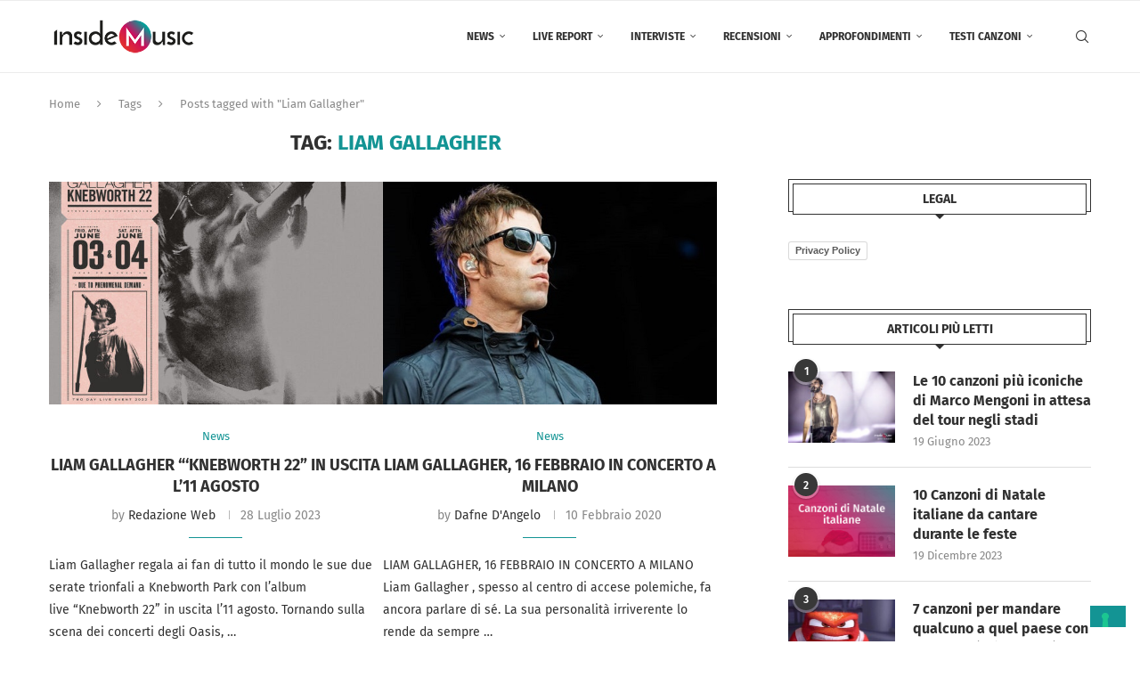

--- FILE ---
content_type: text/html; charset=utf-8
request_url: https://www.google.com/recaptcha/api2/aframe
body_size: 268
content:
<!DOCTYPE HTML><html><head><meta http-equiv="content-type" content="text/html; charset=UTF-8"></head><body><script nonce="_RPPtDVLEBvjOyTgiUHPwg">/** Anti-fraud and anti-abuse applications only. See google.com/recaptcha */ try{var clients={'sodar':'https://pagead2.googlesyndication.com/pagead/sodar?'};window.addEventListener("message",function(a){try{if(a.source===window.parent){var b=JSON.parse(a.data);var c=clients[b['id']];if(c){var d=document.createElement('img');d.src=c+b['params']+'&rc='+(localStorage.getItem("rc::a")?sessionStorage.getItem("rc::b"):"");window.document.body.appendChild(d);sessionStorage.setItem("rc::e",parseInt(sessionStorage.getItem("rc::e")||0)+1);localStorage.setItem("rc::h",'1767027173752');}}}catch(b){}});window.parent.postMessage("_grecaptcha_ready", "*");}catch(b){}</script></body></html>

--- FILE ---
content_type: application/javascript; charset=utf-8
request_url: https://cs.iubenda.com/cookie-solution/confs/js/96720102.js
body_size: -244
content:
_iub.csRC = { consApiKey: 'ggoWabYkxTFz2KpB18LRkzoYcM21xCvt', showBranding: false, publicId: 'a753d152-6db6-11ee-8bfc-5ad8d8c564c0', floatingGroup: false };
_iub.csEnabled = true;
_iub.csPurposes = [3,1,5,4];
_iub.cpUpd = 1720714633;
_iub.csT = 0.025;
_iub.googleConsentModeV2 = true;
_iub.totalNumberOfProviders = 5;
